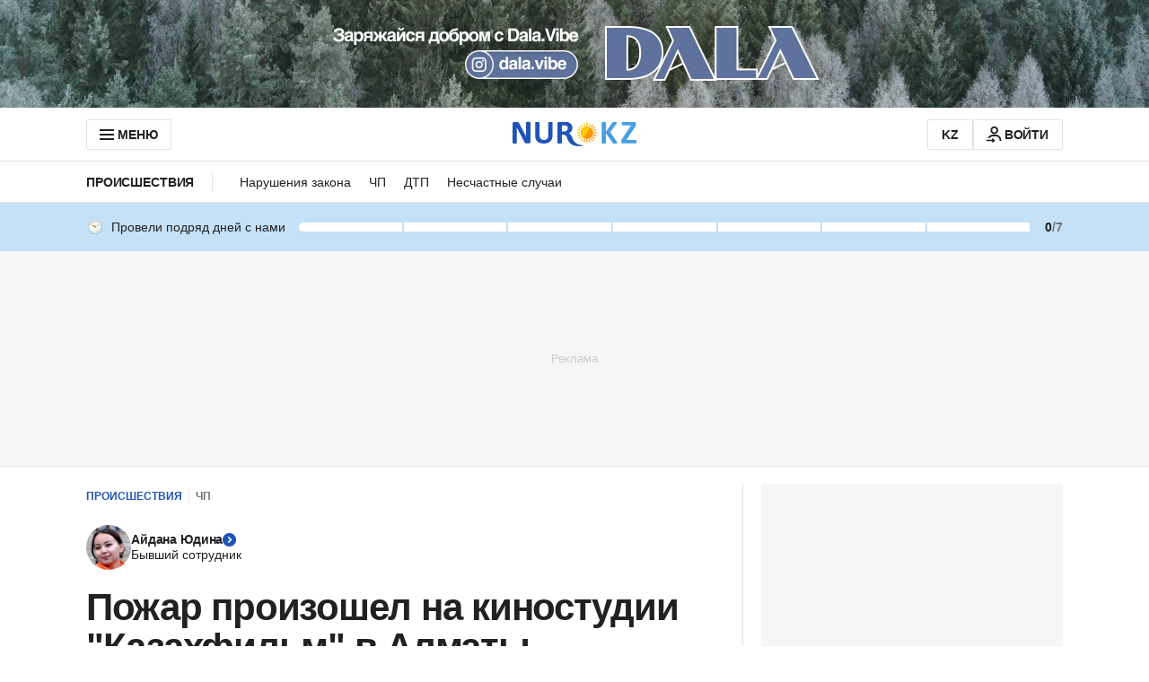

--- FILE ---
content_type: text/html; charset=utf-8
request_url: https://www.google.com/recaptcha/api2/aframe
body_size: 266
content:
<!DOCTYPE HTML><html><head><meta http-equiv="content-type" content="text/html; charset=UTF-8"></head><body><script nonce="_B2sd6qqku34g8dGwhh59A">/** Anti-fraud and anti-abuse applications only. See google.com/recaptcha */ try{var clients={'sodar':'https://pagead2.googlesyndication.com/pagead/sodar?'};window.addEventListener("message",function(a){try{if(a.source===window.parent){var b=JSON.parse(a.data);var c=clients[b['id']];if(c){var d=document.createElement('img');d.src=c+b['params']+'&rc='+(localStorage.getItem("rc::a")?sessionStorage.getItem("rc::b"):"");window.document.body.appendChild(d);sessionStorage.setItem("rc::e",parseInt(sessionStorage.getItem("rc::e")||0)+1);localStorage.setItem("rc::h",'1768969942082');}}}catch(b){}});window.parent.postMessage("_grecaptcha_ready", "*");}catch(b){}</script></body></html>

--- FILE ---
content_type: application/javascript
request_url: https://www.nur.kz/_astro/header.astro_astro_type_script_index_2_lang.D89JuDsj.js
body_size: 315
content:

!function(){try{var e="undefined"!=typeof window?window:"undefined"!=typeof global?global:"undefined"!=typeof self?self:{},n=(new Error).stack;n&&(e._sentryDebugIds=e._sentryDebugIds||{},e._sentryDebugIds[n]="c9f6bc47-44f3-571a-821a-ea69d8e48ff9")}catch(e){}}();
import{C as u}from"./custom-events.BkmV4OTC.js";import"./reactions.Djz-V0KD.js";import"./service.CipafP4N.js";import{e as p,d as a}from"./scroll.CKCKTJtg.js";import{d as r}from"./ui-kit.DIVo4FFN.js";import"./index.BsD3EpIt.js";import"./_commonjsHelpers.Cpj98o6Y.js";import"./common.DCCSYNLy.js";import"./http.CNeBsvOY.js";import"./cookie.BimHPS34.js";import"./logger.DdQuRkN1.js";import"./index.Ol0pFmKV.js";import"./inheritsLoose.MYm6oGjQ.js";import"./index.dIqKFtWD.js";import"./floating-ui.dom.BuBfAMop.js";const c=document.querySelector(".js-menu-toggle"),m=document.querySelector(".js-menu-mobile-toggle"),e=document.querySelector(".js-input"),t=document.querySelector(".js-header"),i=document.querySelector(".js-menu-icon use"),l=(o=!1)=>{i&&i.setAttribute("href",`#${o?r.MENU_DESKTOP_24:r.CLOSE_30}`)},E=()=>{t&&(t.classList.add("header--menu-opened"),a(),l())},n=()=>{t&&(t.classList.remove("header--menu-opened"),p(),l(!0))},d=()=>{e&&e.checked?n():E()};c&&c.addEventListener("click",d);m&&m.addEventListener("click",d);const s=document.querySelector(".js-backdrop");s&&s.addEventListener("click",()=>{n()});document.addEventListener(u.SIDEBAR_MENU_CLOSE,(o=>{n(),o.detail.isCheckedInput&&e&&(e.checked=!1)}));

//# debugId=c9f6bc47-44f3-571a-821a-ea69d8e48ff9
